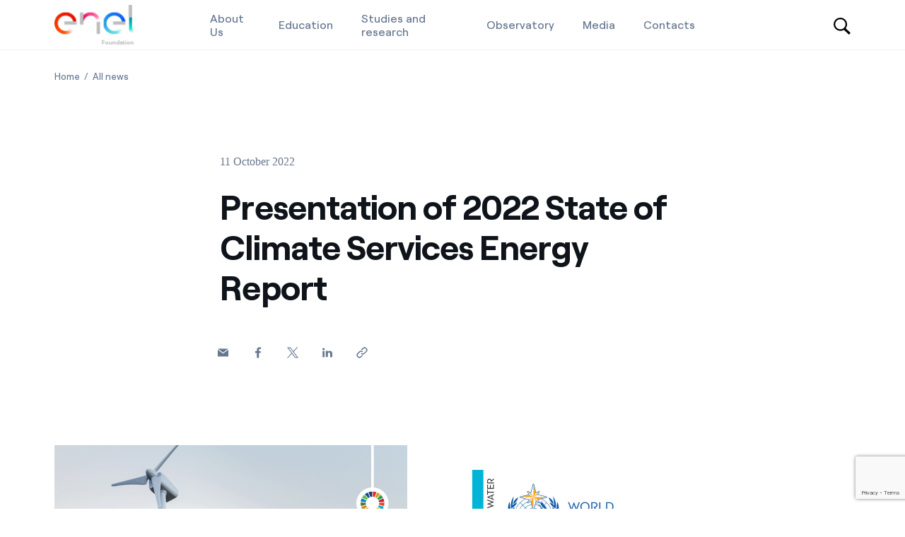

--- FILE ---
content_type: text/html; charset=utf-8
request_url: https://www.google.com/recaptcha/api2/anchor?ar=1&k=6LfqHAAdAAAAAOXmJ76ZdQMERd3mG31hGTkAMUfN&co=aHR0cHM6Ly93d3cuZW5lbGZvdW5kYXRpb24ub3JnOjQ0Mw..&hl=en&v=PoyoqOPhxBO7pBk68S4YbpHZ&size=invisible&anchor-ms=20000&execute-ms=30000&cb=y4jsi54v5g6
body_size: 48650
content:
<!DOCTYPE HTML><html dir="ltr" lang="en"><head><meta http-equiv="Content-Type" content="text/html; charset=UTF-8">
<meta http-equiv="X-UA-Compatible" content="IE=edge">
<title>reCAPTCHA</title>
<style type="text/css">
/* cyrillic-ext */
@font-face {
  font-family: 'Roboto';
  font-style: normal;
  font-weight: 400;
  font-stretch: 100%;
  src: url(//fonts.gstatic.com/s/roboto/v48/KFO7CnqEu92Fr1ME7kSn66aGLdTylUAMa3GUBHMdazTgWw.woff2) format('woff2');
  unicode-range: U+0460-052F, U+1C80-1C8A, U+20B4, U+2DE0-2DFF, U+A640-A69F, U+FE2E-FE2F;
}
/* cyrillic */
@font-face {
  font-family: 'Roboto';
  font-style: normal;
  font-weight: 400;
  font-stretch: 100%;
  src: url(//fonts.gstatic.com/s/roboto/v48/KFO7CnqEu92Fr1ME7kSn66aGLdTylUAMa3iUBHMdazTgWw.woff2) format('woff2');
  unicode-range: U+0301, U+0400-045F, U+0490-0491, U+04B0-04B1, U+2116;
}
/* greek-ext */
@font-face {
  font-family: 'Roboto';
  font-style: normal;
  font-weight: 400;
  font-stretch: 100%;
  src: url(//fonts.gstatic.com/s/roboto/v48/KFO7CnqEu92Fr1ME7kSn66aGLdTylUAMa3CUBHMdazTgWw.woff2) format('woff2');
  unicode-range: U+1F00-1FFF;
}
/* greek */
@font-face {
  font-family: 'Roboto';
  font-style: normal;
  font-weight: 400;
  font-stretch: 100%;
  src: url(//fonts.gstatic.com/s/roboto/v48/KFO7CnqEu92Fr1ME7kSn66aGLdTylUAMa3-UBHMdazTgWw.woff2) format('woff2');
  unicode-range: U+0370-0377, U+037A-037F, U+0384-038A, U+038C, U+038E-03A1, U+03A3-03FF;
}
/* math */
@font-face {
  font-family: 'Roboto';
  font-style: normal;
  font-weight: 400;
  font-stretch: 100%;
  src: url(//fonts.gstatic.com/s/roboto/v48/KFO7CnqEu92Fr1ME7kSn66aGLdTylUAMawCUBHMdazTgWw.woff2) format('woff2');
  unicode-range: U+0302-0303, U+0305, U+0307-0308, U+0310, U+0312, U+0315, U+031A, U+0326-0327, U+032C, U+032F-0330, U+0332-0333, U+0338, U+033A, U+0346, U+034D, U+0391-03A1, U+03A3-03A9, U+03B1-03C9, U+03D1, U+03D5-03D6, U+03F0-03F1, U+03F4-03F5, U+2016-2017, U+2034-2038, U+203C, U+2040, U+2043, U+2047, U+2050, U+2057, U+205F, U+2070-2071, U+2074-208E, U+2090-209C, U+20D0-20DC, U+20E1, U+20E5-20EF, U+2100-2112, U+2114-2115, U+2117-2121, U+2123-214F, U+2190, U+2192, U+2194-21AE, U+21B0-21E5, U+21F1-21F2, U+21F4-2211, U+2213-2214, U+2216-22FF, U+2308-230B, U+2310, U+2319, U+231C-2321, U+2336-237A, U+237C, U+2395, U+239B-23B7, U+23D0, U+23DC-23E1, U+2474-2475, U+25AF, U+25B3, U+25B7, U+25BD, U+25C1, U+25CA, U+25CC, U+25FB, U+266D-266F, U+27C0-27FF, U+2900-2AFF, U+2B0E-2B11, U+2B30-2B4C, U+2BFE, U+3030, U+FF5B, U+FF5D, U+1D400-1D7FF, U+1EE00-1EEFF;
}
/* symbols */
@font-face {
  font-family: 'Roboto';
  font-style: normal;
  font-weight: 400;
  font-stretch: 100%;
  src: url(//fonts.gstatic.com/s/roboto/v48/KFO7CnqEu92Fr1ME7kSn66aGLdTylUAMaxKUBHMdazTgWw.woff2) format('woff2');
  unicode-range: U+0001-000C, U+000E-001F, U+007F-009F, U+20DD-20E0, U+20E2-20E4, U+2150-218F, U+2190, U+2192, U+2194-2199, U+21AF, U+21E6-21F0, U+21F3, U+2218-2219, U+2299, U+22C4-22C6, U+2300-243F, U+2440-244A, U+2460-24FF, U+25A0-27BF, U+2800-28FF, U+2921-2922, U+2981, U+29BF, U+29EB, U+2B00-2BFF, U+4DC0-4DFF, U+FFF9-FFFB, U+10140-1018E, U+10190-1019C, U+101A0, U+101D0-101FD, U+102E0-102FB, U+10E60-10E7E, U+1D2C0-1D2D3, U+1D2E0-1D37F, U+1F000-1F0FF, U+1F100-1F1AD, U+1F1E6-1F1FF, U+1F30D-1F30F, U+1F315, U+1F31C, U+1F31E, U+1F320-1F32C, U+1F336, U+1F378, U+1F37D, U+1F382, U+1F393-1F39F, U+1F3A7-1F3A8, U+1F3AC-1F3AF, U+1F3C2, U+1F3C4-1F3C6, U+1F3CA-1F3CE, U+1F3D4-1F3E0, U+1F3ED, U+1F3F1-1F3F3, U+1F3F5-1F3F7, U+1F408, U+1F415, U+1F41F, U+1F426, U+1F43F, U+1F441-1F442, U+1F444, U+1F446-1F449, U+1F44C-1F44E, U+1F453, U+1F46A, U+1F47D, U+1F4A3, U+1F4B0, U+1F4B3, U+1F4B9, U+1F4BB, U+1F4BF, U+1F4C8-1F4CB, U+1F4D6, U+1F4DA, U+1F4DF, U+1F4E3-1F4E6, U+1F4EA-1F4ED, U+1F4F7, U+1F4F9-1F4FB, U+1F4FD-1F4FE, U+1F503, U+1F507-1F50B, U+1F50D, U+1F512-1F513, U+1F53E-1F54A, U+1F54F-1F5FA, U+1F610, U+1F650-1F67F, U+1F687, U+1F68D, U+1F691, U+1F694, U+1F698, U+1F6AD, U+1F6B2, U+1F6B9-1F6BA, U+1F6BC, U+1F6C6-1F6CF, U+1F6D3-1F6D7, U+1F6E0-1F6EA, U+1F6F0-1F6F3, U+1F6F7-1F6FC, U+1F700-1F7FF, U+1F800-1F80B, U+1F810-1F847, U+1F850-1F859, U+1F860-1F887, U+1F890-1F8AD, U+1F8B0-1F8BB, U+1F8C0-1F8C1, U+1F900-1F90B, U+1F93B, U+1F946, U+1F984, U+1F996, U+1F9E9, U+1FA00-1FA6F, U+1FA70-1FA7C, U+1FA80-1FA89, U+1FA8F-1FAC6, U+1FACE-1FADC, U+1FADF-1FAE9, U+1FAF0-1FAF8, U+1FB00-1FBFF;
}
/* vietnamese */
@font-face {
  font-family: 'Roboto';
  font-style: normal;
  font-weight: 400;
  font-stretch: 100%;
  src: url(//fonts.gstatic.com/s/roboto/v48/KFO7CnqEu92Fr1ME7kSn66aGLdTylUAMa3OUBHMdazTgWw.woff2) format('woff2');
  unicode-range: U+0102-0103, U+0110-0111, U+0128-0129, U+0168-0169, U+01A0-01A1, U+01AF-01B0, U+0300-0301, U+0303-0304, U+0308-0309, U+0323, U+0329, U+1EA0-1EF9, U+20AB;
}
/* latin-ext */
@font-face {
  font-family: 'Roboto';
  font-style: normal;
  font-weight: 400;
  font-stretch: 100%;
  src: url(//fonts.gstatic.com/s/roboto/v48/KFO7CnqEu92Fr1ME7kSn66aGLdTylUAMa3KUBHMdazTgWw.woff2) format('woff2');
  unicode-range: U+0100-02BA, U+02BD-02C5, U+02C7-02CC, U+02CE-02D7, U+02DD-02FF, U+0304, U+0308, U+0329, U+1D00-1DBF, U+1E00-1E9F, U+1EF2-1EFF, U+2020, U+20A0-20AB, U+20AD-20C0, U+2113, U+2C60-2C7F, U+A720-A7FF;
}
/* latin */
@font-face {
  font-family: 'Roboto';
  font-style: normal;
  font-weight: 400;
  font-stretch: 100%;
  src: url(//fonts.gstatic.com/s/roboto/v48/KFO7CnqEu92Fr1ME7kSn66aGLdTylUAMa3yUBHMdazQ.woff2) format('woff2');
  unicode-range: U+0000-00FF, U+0131, U+0152-0153, U+02BB-02BC, U+02C6, U+02DA, U+02DC, U+0304, U+0308, U+0329, U+2000-206F, U+20AC, U+2122, U+2191, U+2193, U+2212, U+2215, U+FEFF, U+FFFD;
}
/* cyrillic-ext */
@font-face {
  font-family: 'Roboto';
  font-style: normal;
  font-weight: 500;
  font-stretch: 100%;
  src: url(//fonts.gstatic.com/s/roboto/v48/KFO7CnqEu92Fr1ME7kSn66aGLdTylUAMa3GUBHMdazTgWw.woff2) format('woff2');
  unicode-range: U+0460-052F, U+1C80-1C8A, U+20B4, U+2DE0-2DFF, U+A640-A69F, U+FE2E-FE2F;
}
/* cyrillic */
@font-face {
  font-family: 'Roboto';
  font-style: normal;
  font-weight: 500;
  font-stretch: 100%;
  src: url(//fonts.gstatic.com/s/roboto/v48/KFO7CnqEu92Fr1ME7kSn66aGLdTylUAMa3iUBHMdazTgWw.woff2) format('woff2');
  unicode-range: U+0301, U+0400-045F, U+0490-0491, U+04B0-04B1, U+2116;
}
/* greek-ext */
@font-face {
  font-family: 'Roboto';
  font-style: normal;
  font-weight: 500;
  font-stretch: 100%;
  src: url(//fonts.gstatic.com/s/roboto/v48/KFO7CnqEu92Fr1ME7kSn66aGLdTylUAMa3CUBHMdazTgWw.woff2) format('woff2');
  unicode-range: U+1F00-1FFF;
}
/* greek */
@font-face {
  font-family: 'Roboto';
  font-style: normal;
  font-weight: 500;
  font-stretch: 100%;
  src: url(//fonts.gstatic.com/s/roboto/v48/KFO7CnqEu92Fr1ME7kSn66aGLdTylUAMa3-UBHMdazTgWw.woff2) format('woff2');
  unicode-range: U+0370-0377, U+037A-037F, U+0384-038A, U+038C, U+038E-03A1, U+03A3-03FF;
}
/* math */
@font-face {
  font-family: 'Roboto';
  font-style: normal;
  font-weight: 500;
  font-stretch: 100%;
  src: url(//fonts.gstatic.com/s/roboto/v48/KFO7CnqEu92Fr1ME7kSn66aGLdTylUAMawCUBHMdazTgWw.woff2) format('woff2');
  unicode-range: U+0302-0303, U+0305, U+0307-0308, U+0310, U+0312, U+0315, U+031A, U+0326-0327, U+032C, U+032F-0330, U+0332-0333, U+0338, U+033A, U+0346, U+034D, U+0391-03A1, U+03A3-03A9, U+03B1-03C9, U+03D1, U+03D5-03D6, U+03F0-03F1, U+03F4-03F5, U+2016-2017, U+2034-2038, U+203C, U+2040, U+2043, U+2047, U+2050, U+2057, U+205F, U+2070-2071, U+2074-208E, U+2090-209C, U+20D0-20DC, U+20E1, U+20E5-20EF, U+2100-2112, U+2114-2115, U+2117-2121, U+2123-214F, U+2190, U+2192, U+2194-21AE, U+21B0-21E5, U+21F1-21F2, U+21F4-2211, U+2213-2214, U+2216-22FF, U+2308-230B, U+2310, U+2319, U+231C-2321, U+2336-237A, U+237C, U+2395, U+239B-23B7, U+23D0, U+23DC-23E1, U+2474-2475, U+25AF, U+25B3, U+25B7, U+25BD, U+25C1, U+25CA, U+25CC, U+25FB, U+266D-266F, U+27C0-27FF, U+2900-2AFF, U+2B0E-2B11, U+2B30-2B4C, U+2BFE, U+3030, U+FF5B, U+FF5D, U+1D400-1D7FF, U+1EE00-1EEFF;
}
/* symbols */
@font-face {
  font-family: 'Roboto';
  font-style: normal;
  font-weight: 500;
  font-stretch: 100%;
  src: url(//fonts.gstatic.com/s/roboto/v48/KFO7CnqEu92Fr1ME7kSn66aGLdTylUAMaxKUBHMdazTgWw.woff2) format('woff2');
  unicode-range: U+0001-000C, U+000E-001F, U+007F-009F, U+20DD-20E0, U+20E2-20E4, U+2150-218F, U+2190, U+2192, U+2194-2199, U+21AF, U+21E6-21F0, U+21F3, U+2218-2219, U+2299, U+22C4-22C6, U+2300-243F, U+2440-244A, U+2460-24FF, U+25A0-27BF, U+2800-28FF, U+2921-2922, U+2981, U+29BF, U+29EB, U+2B00-2BFF, U+4DC0-4DFF, U+FFF9-FFFB, U+10140-1018E, U+10190-1019C, U+101A0, U+101D0-101FD, U+102E0-102FB, U+10E60-10E7E, U+1D2C0-1D2D3, U+1D2E0-1D37F, U+1F000-1F0FF, U+1F100-1F1AD, U+1F1E6-1F1FF, U+1F30D-1F30F, U+1F315, U+1F31C, U+1F31E, U+1F320-1F32C, U+1F336, U+1F378, U+1F37D, U+1F382, U+1F393-1F39F, U+1F3A7-1F3A8, U+1F3AC-1F3AF, U+1F3C2, U+1F3C4-1F3C6, U+1F3CA-1F3CE, U+1F3D4-1F3E0, U+1F3ED, U+1F3F1-1F3F3, U+1F3F5-1F3F7, U+1F408, U+1F415, U+1F41F, U+1F426, U+1F43F, U+1F441-1F442, U+1F444, U+1F446-1F449, U+1F44C-1F44E, U+1F453, U+1F46A, U+1F47D, U+1F4A3, U+1F4B0, U+1F4B3, U+1F4B9, U+1F4BB, U+1F4BF, U+1F4C8-1F4CB, U+1F4D6, U+1F4DA, U+1F4DF, U+1F4E3-1F4E6, U+1F4EA-1F4ED, U+1F4F7, U+1F4F9-1F4FB, U+1F4FD-1F4FE, U+1F503, U+1F507-1F50B, U+1F50D, U+1F512-1F513, U+1F53E-1F54A, U+1F54F-1F5FA, U+1F610, U+1F650-1F67F, U+1F687, U+1F68D, U+1F691, U+1F694, U+1F698, U+1F6AD, U+1F6B2, U+1F6B9-1F6BA, U+1F6BC, U+1F6C6-1F6CF, U+1F6D3-1F6D7, U+1F6E0-1F6EA, U+1F6F0-1F6F3, U+1F6F7-1F6FC, U+1F700-1F7FF, U+1F800-1F80B, U+1F810-1F847, U+1F850-1F859, U+1F860-1F887, U+1F890-1F8AD, U+1F8B0-1F8BB, U+1F8C0-1F8C1, U+1F900-1F90B, U+1F93B, U+1F946, U+1F984, U+1F996, U+1F9E9, U+1FA00-1FA6F, U+1FA70-1FA7C, U+1FA80-1FA89, U+1FA8F-1FAC6, U+1FACE-1FADC, U+1FADF-1FAE9, U+1FAF0-1FAF8, U+1FB00-1FBFF;
}
/* vietnamese */
@font-face {
  font-family: 'Roboto';
  font-style: normal;
  font-weight: 500;
  font-stretch: 100%;
  src: url(//fonts.gstatic.com/s/roboto/v48/KFO7CnqEu92Fr1ME7kSn66aGLdTylUAMa3OUBHMdazTgWw.woff2) format('woff2');
  unicode-range: U+0102-0103, U+0110-0111, U+0128-0129, U+0168-0169, U+01A0-01A1, U+01AF-01B0, U+0300-0301, U+0303-0304, U+0308-0309, U+0323, U+0329, U+1EA0-1EF9, U+20AB;
}
/* latin-ext */
@font-face {
  font-family: 'Roboto';
  font-style: normal;
  font-weight: 500;
  font-stretch: 100%;
  src: url(//fonts.gstatic.com/s/roboto/v48/KFO7CnqEu92Fr1ME7kSn66aGLdTylUAMa3KUBHMdazTgWw.woff2) format('woff2');
  unicode-range: U+0100-02BA, U+02BD-02C5, U+02C7-02CC, U+02CE-02D7, U+02DD-02FF, U+0304, U+0308, U+0329, U+1D00-1DBF, U+1E00-1E9F, U+1EF2-1EFF, U+2020, U+20A0-20AB, U+20AD-20C0, U+2113, U+2C60-2C7F, U+A720-A7FF;
}
/* latin */
@font-face {
  font-family: 'Roboto';
  font-style: normal;
  font-weight: 500;
  font-stretch: 100%;
  src: url(//fonts.gstatic.com/s/roboto/v48/KFO7CnqEu92Fr1ME7kSn66aGLdTylUAMa3yUBHMdazQ.woff2) format('woff2');
  unicode-range: U+0000-00FF, U+0131, U+0152-0153, U+02BB-02BC, U+02C6, U+02DA, U+02DC, U+0304, U+0308, U+0329, U+2000-206F, U+20AC, U+2122, U+2191, U+2193, U+2212, U+2215, U+FEFF, U+FFFD;
}
/* cyrillic-ext */
@font-face {
  font-family: 'Roboto';
  font-style: normal;
  font-weight: 900;
  font-stretch: 100%;
  src: url(//fonts.gstatic.com/s/roboto/v48/KFO7CnqEu92Fr1ME7kSn66aGLdTylUAMa3GUBHMdazTgWw.woff2) format('woff2');
  unicode-range: U+0460-052F, U+1C80-1C8A, U+20B4, U+2DE0-2DFF, U+A640-A69F, U+FE2E-FE2F;
}
/* cyrillic */
@font-face {
  font-family: 'Roboto';
  font-style: normal;
  font-weight: 900;
  font-stretch: 100%;
  src: url(//fonts.gstatic.com/s/roboto/v48/KFO7CnqEu92Fr1ME7kSn66aGLdTylUAMa3iUBHMdazTgWw.woff2) format('woff2');
  unicode-range: U+0301, U+0400-045F, U+0490-0491, U+04B0-04B1, U+2116;
}
/* greek-ext */
@font-face {
  font-family: 'Roboto';
  font-style: normal;
  font-weight: 900;
  font-stretch: 100%;
  src: url(//fonts.gstatic.com/s/roboto/v48/KFO7CnqEu92Fr1ME7kSn66aGLdTylUAMa3CUBHMdazTgWw.woff2) format('woff2');
  unicode-range: U+1F00-1FFF;
}
/* greek */
@font-face {
  font-family: 'Roboto';
  font-style: normal;
  font-weight: 900;
  font-stretch: 100%;
  src: url(//fonts.gstatic.com/s/roboto/v48/KFO7CnqEu92Fr1ME7kSn66aGLdTylUAMa3-UBHMdazTgWw.woff2) format('woff2');
  unicode-range: U+0370-0377, U+037A-037F, U+0384-038A, U+038C, U+038E-03A1, U+03A3-03FF;
}
/* math */
@font-face {
  font-family: 'Roboto';
  font-style: normal;
  font-weight: 900;
  font-stretch: 100%;
  src: url(//fonts.gstatic.com/s/roboto/v48/KFO7CnqEu92Fr1ME7kSn66aGLdTylUAMawCUBHMdazTgWw.woff2) format('woff2');
  unicode-range: U+0302-0303, U+0305, U+0307-0308, U+0310, U+0312, U+0315, U+031A, U+0326-0327, U+032C, U+032F-0330, U+0332-0333, U+0338, U+033A, U+0346, U+034D, U+0391-03A1, U+03A3-03A9, U+03B1-03C9, U+03D1, U+03D5-03D6, U+03F0-03F1, U+03F4-03F5, U+2016-2017, U+2034-2038, U+203C, U+2040, U+2043, U+2047, U+2050, U+2057, U+205F, U+2070-2071, U+2074-208E, U+2090-209C, U+20D0-20DC, U+20E1, U+20E5-20EF, U+2100-2112, U+2114-2115, U+2117-2121, U+2123-214F, U+2190, U+2192, U+2194-21AE, U+21B0-21E5, U+21F1-21F2, U+21F4-2211, U+2213-2214, U+2216-22FF, U+2308-230B, U+2310, U+2319, U+231C-2321, U+2336-237A, U+237C, U+2395, U+239B-23B7, U+23D0, U+23DC-23E1, U+2474-2475, U+25AF, U+25B3, U+25B7, U+25BD, U+25C1, U+25CA, U+25CC, U+25FB, U+266D-266F, U+27C0-27FF, U+2900-2AFF, U+2B0E-2B11, U+2B30-2B4C, U+2BFE, U+3030, U+FF5B, U+FF5D, U+1D400-1D7FF, U+1EE00-1EEFF;
}
/* symbols */
@font-face {
  font-family: 'Roboto';
  font-style: normal;
  font-weight: 900;
  font-stretch: 100%;
  src: url(//fonts.gstatic.com/s/roboto/v48/KFO7CnqEu92Fr1ME7kSn66aGLdTylUAMaxKUBHMdazTgWw.woff2) format('woff2');
  unicode-range: U+0001-000C, U+000E-001F, U+007F-009F, U+20DD-20E0, U+20E2-20E4, U+2150-218F, U+2190, U+2192, U+2194-2199, U+21AF, U+21E6-21F0, U+21F3, U+2218-2219, U+2299, U+22C4-22C6, U+2300-243F, U+2440-244A, U+2460-24FF, U+25A0-27BF, U+2800-28FF, U+2921-2922, U+2981, U+29BF, U+29EB, U+2B00-2BFF, U+4DC0-4DFF, U+FFF9-FFFB, U+10140-1018E, U+10190-1019C, U+101A0, U+101D0-101FD, U+102E0-102FB, U+10E60-10E7E, U+1D2C0-1D2D3, U+1D2E0-1D37F, U+1F000-1F0FF, U+1F100-1F1AD, U+1F1E6-1F1FF, U+1F30D-1F30F, U+1F315, U+1F31C, U+1F31E, U+1F320-1F32C, U+1F336, U+1F378, U+1F37D, U+1F382, U+1F393-1F39F, U+1F3A7-1F3A8, U+1F3AC-1F3AF, U+1F3C2, U+1F3C4-1F3C6, U+1F3CA-1F3CE, U+1F3D4-1F3E0, U+1F3ED, U+1F3F1-1F3F3, U+1F3F5-1F3F7, U+1F408, U+1F415, U+1F41F, U+1F426, U+1F43F, U+1F441-1F442, U+1F444, U+1F446-1F449, U+1F44C-1F44E, U+1F453, U+1F46A, U+1F47D, U+1F4A3, U+1F4B0, U+1F4B3, U+1F4B9, U+1F4BB, U+1F4BF, U+1F4C8-1F4CB, U+1F4D6, U+1F4DA, U+1F4DF, U+1F4E3-1F4E6, U+1F4EA-1F4ED, U+1F4F7, U+1F4F9-1F4FB, U+1F4FD-1F4FE, U+1F503, U+1F507-1F50B, U+1F50D, U+1F512-1F513, U+1F53E-1F54A, U+1F54F-1F5FA, U+1F610, U+1F650-1F67F, U+1F687, U+1F68D, U+1F691, U+1F694, U+1F698, U+1F6AD, U+1F6B2, U+1F6B9-1F6BA, U+1F6BC, U+1F6C6-1F6CF, U+1F6D3-1F6D7, U+1F6E0-1F6EA, U+1F6F0-1F6F3, U+1F6F7-1F6FC, U+1F700-1F7FF, U+1F800-1F80B, U+1F810-1F847, U+1F850-1F859, U+1F860-1F887, U+1F890-1F8AD, U+1F8B0-1F8BB, U+1F8C0-1F8C1, U+1F900-1F90B, U+1F93B, U+1F946, U+1F984, U+1F996, U+1F9E9, U+1FA00-1FA6F, U+1FA70-1FA7C, U+1FA80-1FA89, U+1FA8F-1FAC6, U+1FACE-1FADC, U+1FADF-1FAE9, U+1FAF0-1FAF8, U+1FB00-1FBFF;
}
/* vietnamese */
@font-face {
  font-family: 'Roboto';
  font-style: normal;
  font-weight: 900;
  font-stretch: 100%;
  src: url(//fonts.gstatic.com/s/roboto/v48/KFO7CnqEu92Fr1ME7kSn66aGLdTylUAMa3OUBHMdazTgWw.woff2) format('woff2');
  unicode-range: U+0102-0103, U+0110-0111, U+0128-0129, U+0168-0169, U+01A0-01A1, U+01AF-01B0, U+0300-0301, U+0303-0304, U+0308-0309, U+0323, U+0329, U+1EA0-1EF9, U+20AB;
}
/* latin-ext */
@font-face {
  font-family: 'Roboto';
  font-style: normal;
  font-weight: 900;
  font-stretch: 100%;
  src: url(//fonts.gstatic.com/s/roboto/v48/KFO7CnqEu92Fr1ME7kSn66aGLdTylUAMa3KUBHMdazTgWw.woff2) format('woff2');
  unicode-range: U+0100-02BA, U+02BD-02C5, U+02C7-02CC, U+02CE-02D7, U+02DD-02FF, U+0304, U+0308, U+0329, U+1D00-1DBF, U+1E00-1E9F, U+1EF2-1EFF, U+2020, U+20A0-20AB, U+20AD-20C0, U+2113, U+2C60-2C7F, U+A720-A7FF;
}
/* latin */
@font-face {
  font-family: 'Roboto';
  font-style: normal;
  font-weight: 900;
  font-stretch: 100%;
  src: url(//fonts.gstatic.com/s/roboto/v48/KFO7CnqEu92Fr1ME7kSn66aGLdTylUAMa3yUBHMdazQ.woff2) format('woff2');
  unicode-range: U+0000-00FF, U+0131, U+0152-0153, U+02BB-02BC, U+02C6, U+02DA, U+02DC, U+0304, U+0308, U+0329, U+2000-206F, U+20AC, U+2122, U+2191, U+2193, U+2212, U+2215, U+FEFF, U+FFFD;
}

</style>
<link rel="stylesheet" type="text/css" href="https://www.gstatic.com/recaptcha/releases/PoyoqOPhxBO7pBk68S4YbpHZ/styles__ltr.css">
<script nonce="stbreQg9Dj4_U_949IKcvA" type="text/javascript">window['__recaptcha_api'] = 'https://www.google.com/recaptcha/api2/';</script>
<script type="text/javascript" src="https://www.gstatic.com/recaptcha/releases/PoyoqOPhxBO7pBk68S4YbpHZ/recaptcha__en.js" nonce="stbreQg9Dj4_U_949IKcvA">
      
    </script></head>
<body><div id="rc-anchor-alert" class="rc-anchor-alert"></div>
<input type="hidden" id="recaptcha-token" value="[base64]">
<script type="text/javascript" nonce="stbreQg9Dj4_U_949IKcvA">
      recaptcha.anchor.Main.init("[\x22ainput\x22,[\x22bgdata\x22,\x22\x22,\[base64]/[base64]/[base64]/[base64]/[base64]/[base64]/[base64]/[base64]/[base64]/[base64]\\u003d\x22,\[base64]\\u003d\\u003d\x22,\x22S8Odwo4cK8Oow45VwoPDj8O8c3U4SsKrw6xJQMKtSVjDucOzwpVDfcOXw7TCkgDCpjkWwqUkwpJpa8KITsKKJQXDu058ecKowr3Dj8KRw5TDrsKaw5fDsSvCsmjCvMKowqvCkcKiw7HCgSbDv8KbC8KPSGrDicO6wonDmMOZw7/CpcOiwq0HT8Kowql3cRg2wqQJwqIdBcKVwovDqU/Dt8Krw5bCn8OqF0FGwqkNwqHCvMKmwpktGcKDDUDDocOzwpbCtMOPwrbCmT3DkyDCusOAw4LDk8OfwpsKwpZqIMOfwrs1wpJcdMOzwqAeYsK+w5tJZsK0wrVuw55Aw5HCnDrDjgrCs1DCt8O/OcK/w4tIwrzDkMOQF8OMPy4XBcK6dQ55UMOOJsKea8OiLcOSwpbDuXHDlsK3w5rCmCLDgQ9Ceg7CsjUaw4d6w7Y3wo7CjxzDpTPDhMKJH8OWwoBQwq7DksKRw4PDr25EcMK/[base64]/OhNgMCHDr8KTLm3CssO/I2xDwrTCoX5Ww4XDosOYScObw7nCgcOqXF84NsOnwoYfQcOFVHM5N8O7w7jCk8OPw4/CrcK4PcK/wpo2EcKEwoHCihrDlcO4fmfDijoBwqt2wq3CrMOuwq94XWvDksOzFhx7LGJtwrzDrlNjw5PCh8KZWsOmFWx5w4IIB8Kxw5LClMO2wr/CnsONW1ReLDJNFUMGwrbDu0lccMOqwqQdwolHOsKTHsKCEMKXw7DDvcKON8O7wqHCvcKww64vw5kjw6QJdcK3bjBHwqbDgMOqwrzCgcOIwrnDr23CrU/DjsOVwrFhwq7Cj8KTQsKewph3WMOdw6TCsi04HsKswpQsw6sPwrrDh8K/wq9aP8K/XsKdwrvDiSvCmHnDi3RcfzssI3LChMKcFMOOG2p3HlDDhCVVEC0sw4knc2zDkjQeEBbCtiF5wrVuwopBEcOWb8OcwqfDvcO5dMK/[base64]/DBTCi0oTwpzCugzDlmtNw4pNSsKjB2d/wrfCqsKBw5TDhsKPw6HDknBOB8KRw6fCgcKrA3xSw6DDhEthw6XChW5gw5fDoMOqPHjCnGHCr8KvDWxdw63Cg8OLw5YjwqvCrMOWw7VSwqrCu8KXA3h1SltzBsKrw5HDmTsMw4YkNW/DhsONScOGFsOccSFEwrXDlhVZw63CuQXDm8Oew4UpTsOKwopCT8KmRMKAw4csw67Dq8KlSgfCjsK3wq3DocOqwoDCicKyQREww5YZe3bDncKdwr/Cg8ODw6/CssKpwonDhz7CmXB9woTDjMKUAydzWh3Doi1awonCmMKiwqvDl3XCrcKDw5Y2w6PCoMKVw7JxZMOKw5vCrRbDgTbDtUpjcC3Cn1sLRx4Qw65AW8OWdhkMRQ3DuMOvw7h7w6cFw4vCvinDoF7DgMKBwqTCrcK1woYCD8OxccKiMXVYOsKAw4vCnhVqNX/DvcKKQ2/CrMOSwqwlw4HCp0vCu0DCimbCo3/[base64]/DsMOaw7QjTTPCtsKGw6LCp8OACHbDucKZwrnDvsKRPyTDowQEwoMOPMKuwpfDqT1Zw4sTQ8OEX2c9BlFLwozDhmABF8OFSsKuPSoYe2FGKMOGwrPCisKVbcOVFCBtXHTDvT9LdDPCtMOAwpfDvHzCrCPDjcOUwrvCsiHDhR/[base64]/[base64]/[base64]/[base64]/QsOeSxRNwpLCosKLwqXDv8OFw6jDi8Kyw55TwoDCs8O7CMOsNcOTw7NMwrFrwrclDmDDucOsNMOdw5Qcwr5qw4AEdg58woAZw6V+LsKOD2F2w6vDl8OTw5/CosK9SzPDiBPDhhnDslzCu8KEGMOfaQHDjcOhW8KAw7FZFS7DhQLDkBnCqC4Swq7Cqz8YwpXCscKcwoVKwrl/[base64]/CtsOCNg8ueEw5w77DvWNvZUZPFkTDtVjCiQsCWl1IworDgUrCrxRpYm4oSFtoNMKCw411VR3CrMKiwoEFwpwEdMOfHsKxOjhPJMOAwqxbwp9yw7/CpsOfasOUEjjDu8KtMMKjwp3CkydLw77DnkjCgRHCmMO2w7nDi8OywoJ9w4FuFkszwpI+ZiNJwrrDosO6CcKJw7PCncK9w4QuGMOyHihyw4odAMOIw4kQw4gdfcKDw451w4sewpjCk8K/[base64]/wqjCucOFwovCoyY/w5TCrMO3BAogHMOYICrDlGrDlgjCt8ORY8KXw7/CnsOeDFPCjMKfw5sbAsKuw4vDjnrCtMK5NXjDpkTCnBrDr3TDkMOfw5N1w4nCvnDCswAZw7Anw6NSb8KpJcOZw7xcwqBpwpfCt3nDtCs7w5PDvSrCvlHCjy4swrnDusK0w5JeVyXDmTzCusOMw7Bgw4jDocK/wqXCtWzCr8OCwpTDhsOPw5RLA0HDsCzDvSowTVrCvUA0w5s3w4XCnVzClW/Cm8KLwqTCuQ8BwpLChMKQwpsJSsOpw6x/[base64]/CskXDscKxJGnDkMOWBMO3wooZKRXCuyFSHUXDmcOQbsKXw556wpcWLAFCw73ChcKHPMKdwox3wrHCisKfD8K9DX5xwqcYS8KXwrfCvhHCscO5NsOjeUHDkWpeKsO2wp0gwrnDt8OAJUhgD3xZwpAkwqswP8K8w4ARwqnDsUR/wqnCgUkgwqXCnxAeZ8OMw6TDscKhwrnCpxNPBhfCnMOsUmlfeMKeCxzCuU3CmcOzcnfCjS8AJkLDsQzClMOZwqfDjsONMlvClyYWw5DDoCQFwo/Cn8KrwrNHwo/[base64]/wp1GeXzDhMKuJ3bDv8Ofwp7DoTXDnlpGw7HCpXQtwpDDnkfDp8Ouw6puwqjDp8Omw5ZKwqUGwoh/w4kVdMKEIMKcGGnDncKVNn4gScK4w5YAw4bDp0HCujJYw6/Cu8O3wpJrIcK/KF3DkcKtNcKYeTLCtmLDlMK+fQxvDBjDn8O5S0XDmMO0wqDDmSrCnyvDiMKRwpBWMyMiUsOFNXgBw5h3w7hpCcKUw69tDWHDvMOfw4jCqMKxecOewpxEXhHCiQDCtsKKccOZw57Ds8KhwoXCuMOMwqnCn1B3woggZ2TChTV/YUnDuiPCtMOiw6rCtWgVwpguw54cwrQ4ZcKvEMO1My3DksK2w4dsJwBHIMOlFzgHY8K2wohfRcObC8O3KsKwWCnDoEYvN8Kdw44awqbDhMKOw7bDqMKrHnwPwoprLMO0w6bDnsK5FMKpJsKjw5d+w4ZjwrnDn1fCicK6PVYfMlvCtmPCnkwwdDpbenzDhkvDgg/[base64]/DkATDnsOZw7DCn8OVJ8O4wrJSwqTDisKVB3zDrcKCVsK6bTR6CsOMGEDDsCs8w5rCvjfDmCHCphPDiTjDtVMDwqLDpBzCjsO5PGESFcKSwr5rw6g6w6fDoAgiw5NDPMK5RhTCi8ONPcOvZj7Ci2rCu1YZNxZQX8KGOMKZwooww5gARMOLwpnClk8/MA/[base64]/CrcOUwpfCtcOYIR12w51TwqjDnmkBCcO8wpvCkDMIw49Jw60XFsORwofCtXVISGBpCMKtK8OIwrZpN8OaRGjDp8OXZcO/PsKUwpIicMK7ZsKhwpsUbiLCmnrDlD9hwpZHe17CvMKgccKAwrg7d8KzV8KeGAfCrsOTZMKIw7vCj8OnHBxRw79Vw7TDk2VPw6/[base64]/DuMODw5gqw6rCqiLDkMOPB8OhF8OCZ8KPXEsOw7NpHcOLD1bDl8OdYgbDrUfDv21sGcO8wq0dwpVMwoBNw7dUwoluw4VNIEsDw5pkw6hDa0vDtMKYI8KtccKaFcKMTMODTU7DpG4WwohMLk3Dj8K+GDkEGcOwZ2/[base64]/Cp8OcwrXCvcOkwqXCjXIEG8KWwq0pNCnCo8OIwpQtKRgzw6jCrsKZUMOvw49HTCjCmMKgwoEVwrRDCsKgw4zDosOSwpnDi8OibF/Dun1COlvDh0d8FClZX8Omw7EDRcKWT8KjY8OJw5gYZcKwwowWDsK6X8KALlgDw4HChcOxaMK/fjIeZsOAecO3wqTCnx8KDCpNw4x5wqPCvMOlwpRjPMKZHMOVw5Nqw67CkMO/[base64]/woxuPsOfw5/[base64]/DtC8lK1XCgwJxw5HCmD7CisKMwrZ1wr88PAJNRcKJw6hwH1VcwofCphABwo3DiMOfWmZ1w6A4wo7DiMOaPcK/w7LDtmsvw73DssOBBljCisK+w4jCuDc4OlpewoJoKMKwcTnCtAzDqcK5IsKmIsO+wrvCjxXDrsOaNcOXw4rCg8KTIMOHwoxFw5/DpzB0KcKBwqhDPg/CoEnDtcOfwo/[base64]/DgcO9f3M8woZjBsKGVcOaEMO/DMOgEcOSwpvDtsOcLGrCtgpkw6jCtMKkcsKlw5pzwobDhMObOzAsCMOlw6PCmcOlfRQIWMOJwp9awo3CrmzCqsK9w7V+WsKHecO1DsKYwrHCsMORTHRcw6QBw60nwrXCuEjCusKjNMO+w4PDswYEwrNBw5x3w5d+wrfDvEDDj23Cuml/w6TCocOHwqXDn0nCp8K/wr/CulnCmxTDoD/CiMOLAHjDnBzCucO1wpHCkcOnO8KFRcO8BcONG8Kqw6rCtsOXwovDi2UjMhkuQmhXVcKEHsOBw6/DrcOywowbwq3DrnQBOsKKQzNIPcO1S0hQw4gpwoQJCcK4UcOdMcKfUMOlF8K7w5EPY3rDssOswqx/[base64]/CjsK3S8OcJsKoWwvDhyYjw7IqwrDCscOdGcOWw6LDgVVCworCt8KPwo4JTDLCncOYVcKbwqvCgknCtwpiwq0iwrtcw7RFOhfCoH8Lw5zCgcKxcsK6PlPCmsOqwosnw7TDrQAewrJkEgbCuiLCoCQ/wrEXw6Ijw6QCYCHCjsKUw6hhVQpxClwdYV83RcOEewQLw51TwqjCtMOzwptSAVNew783ByJwwrTDpcOvLE3Cj1kmG8K8TlVXccOZw5zDt8OJwo04IMKxXGc7OMKkdsOKwogmcsK0SDvDvcKvwpHDpMObE8O/YhXDg8K0w5nCoSjDvsKGw45ew4ULworDg8KRw51LPTANWsK8w5MnwrHCiQwnwo4QaMO6w7MowowsUsOoYcKfw5DDnMK8csKAwoAUw6XDncKBCgsFH8KWLyTCv8ODwodpw6pXwosQwpzDi8OVWMKPw7XCl8K/w64/QELDqcKow5PDr8K8Aytaw4zDpcK5C3HCisOpwr7Dj8OMw4HCi8Oqw6g8w4TChcKMSMOwZcOYRy/[base64]/DvcKmPsKrw4zDksKnA8Kcw7d1HnTCvHDDlCDCucOsw459KmLCpyzCu3Bwwrd/w59Bw49ubnd+wrMqccO/[base64]/[base64]/[base64]/CsBVMXsKIPsOYw6HCrH5RaXrClRZ3SMKeDsKIwrpbBA7CqsOtSwZrRVtuWhRVGsOGPn7CgTbDtFg0wp/DlXNBw7xcwrnCr0jDkytfJmbDuMOTSW7DkUQJw6jDswfCrcOreMKGNSJZw77Dj0/Csmp/wrjCosOMM8ONEMOvwrXDoMO2Y0FoHnnChMOBMw7Ds8KhN8KFaMKaUjrCoX5+wqrDsDjCnlbDlicbwobDtMKXwpDDim5IQsO6w5wqKxwtwq57w4YOKsOGw7wNwo0kIlNywotLQsK+w5rDkMO/w5QxJcO2w47CkcOtwpoQTDDCrcO/[base64]/Cv2VidMOeI37DhjxFJ8KoMMOlwoxsMcO/VsKjSsOsw6sIfyg4UT3Cm2rCjwTCsHljU13DvsKkwrDDvsOWHRbCuT/CiMONw7PDtwnCh8OVw5AhYAHClgtgHXTCksKnTU5Jw7rCrcKAUn5tSsKKXW/DmcOXdEbDrcK7w5BGNCN3DsOOG8K5DwwtGwHDnC/[base64]/DtFsRLyDCjcOdw5vDsDAGaUsNOMKvwpR6wq9ew5PDrGUpAT7CjTnDmMKbQzLDhsOGwpQNwockwqYxwq9Cc8KHSHJCVMOIw7rCqkw2w6LDtsO0wpFkbMKzYsOMw6w3wo/[base64]/[base64]/[base64]/wrTCmsOYASLDs3bCviLDtUljKRdHwrvDiwvDoMKXw4XCsMOow7FyOsKSwpZDESlUwoZ7w4FdwoDCggcJwpDCpUoHPcO9wrjClMK1V2TChMOAJsOlOMKDPUogaDfDscK9fcKuw5lGw6nClF4WwrQwwo7ClsKWQD5ONRxZw6DDuyPDpD/CnnbCn8OSM8Klw4TDlgDDqMKoSEvDnzZgw6gCGsKAwpHChcKaFsKDw7nCtcK/GnvChH/CoRLCvirDlwcvwoAEbMOWfcKJw7wIRMKxwrLCh8Khw4AbFw3DjsOZA1RcJ8OKR8OwWDjCt1/Cg8OTw5YhEFvCkil5wo09CcOoK1l7w6DDssOFE8O0w6fCjCNEIcKQcE8ta8KNVAfDgMK5OCnDksKlwpMeTcOAw6zCpsOHBVxUaBvDoQo9IcKxMy/CsMO0w6XCkcONFMKsw583bcKXW8KUV3JJNz7DtxNKw6Isw4LDqMObDcOsYsOTWmUueRjCmSE4w7XCr2nDjC0HeVk3w5p/R8Ogw5QZWlvCgMO0ScKWdcOvCsKMbH9OTwPDm27CusOdIcK1IMO/wrTCm03CoMKJYXdKEmvCqcKbUTANNloWFsK4w6fDqUzDrxXDn000w5Isw6bDmCHCl2ofUcOuwqzCrG7DrcOHOzvCjgtWwprDuMOcwoVhwrMWccOBwoXCjcOUHlkOSmzCln4kwrROw4drH8KYwpDDosOow6Rbw4l1fHsrQX/DksKuHTjCnMOGX8K5Di/CgcKaw6DDicO4DcOPwrckRykvwovDrcKfWQzCgsKnw4PCjcODw4VJE8KGO0IRfx9/JsOsKcKcZcOiBTDCozvCu8K+w696GhTDlcOGw73DgRRnV8O7wplYw4JLw5Mvw6TCsyQ4HjDDmEHCsMO1WcO7w5pGw47DvMKpwonDu8ORU056YizDuXYNw47DlWsYD8ODN8KXw6vDocOPwrHDucKfwpk5JsO0wqTCl8OPRcOkw6dbU8KDw6DDtsOIWsKWTQfCkz/ClcOKw7Z5J2EUI8Ksw5DClcK9wrALw6FXw6AKw6h4woBJw618LsKDJ3wXwqrCgMOOwqrCocKIYRo4wozClMOXw7BYUCDClMOMwrw/R8KmdQJLCcKxOwBKw6VhL8OSNzEWU8KZwoBAbMOybSvCnU0Zw71dwpfDvMO/[base64]/CgsOfwqVhwqVfw7PDr8OUwqQof8O7w4QYdRXDosKqwqwZwpM7fcOowrdAMcKDwqzCg0XDokHCrMOnwqMGYlEIw6tjU8KcVWVHwrUmE8OpwqrDuWd5EcK6WsKoWsK/CcO5LA3CjX/Di8KzJ8KTLkw1w4ZDMH7DusOxwoxtScOHI8O8w6LDmF3DuAnDrAsfKsKkOMOTwojDgn7DhAFRVHvDhiYiwrxFw6tdwrXCnm7Cg8KeDTbDq8KMwqROFcOoworCpTfDvcKWwrc7wpduAsKtesO5GcKbOMKxRcKiLXvCrE/DnsOww7nDvXjCsAQ+w5krPlLDq8Kkw4nDscOiTEjDgx7CncKvw6bDgi03W8K0wrFEw5/[base64]/wovChQY8IcKTRcKQwoHDpmJFw5wyw6XDjMK2woLDviBMw50Iw5x9woLCpBJ6woQzPwwuwrEaMsOBw4nDu30swrglfcOyw5LCjcO1wqrDpkNsYCUQLCDDnMK7Wx/CqS9ofcKheMOmwoQaw6bDuMOPA31CT8K7R8OpaMKyw7lJwq/Cp8OELsK1csO1w4dzAyF6w5Z7wpsuZmQQFmzDtcKQLV7CicKzwr3Cs0vCpcKfwojCqSQ5dAx2w5DDsMOqMWgZw7tcHRl/DSLDplF/wqPCncKpLnhlSikhw6DCvyjCpAbCi8OOw4vDjRAUw4hvw5I7DsOBw5bDul9+wrEmKkxIw78ECcOHKgvDpy41w5tEw7nCtn5/LFd4wpgGAMO8NFZ/CsK5dcK9Im1iw6/DmcKSwoxqDHrCjyXCmX7Drm1sOzvCjwjCrMKQIsOkwq8dRhRPw5AcHgLCiWVbRSISCCdxIytJwqNFw65Iw4kiJcKUBMOIU2rCrkp+MjbDtcOQwrrDk8O3wplnbMO6N2nCnVvDvmR9woQLX8OXdgtGw7gKwrPCqcOhw4JyRlQww78sXnLDucKsRHUfSFN/bFN+GXREw6J/w4zDslUWwpUNwpwDwotQwqUKwpwhw7w8w53DlVfCgl1xwqnDjEdsJSY2ZGIVwrtrEHMtXjTCisOTwr/Ckm7DikXDninClncuAU5/Z8O5wpzDiGNKRsKPwqBQworDo8KAw65YwpIfOcOWQsKcHQXCl8KAw5dWIcKmw45EwqfDmnXCtMO3IyXCklcmezPCoMOqPcKuw4kXw4PDrsOTw5TCn8K0NsOvwqV8w6rCkDbCrcOPwq3DlsKjwqxqw79rZ2pHwpooLcOYK8O/wr8Ww5fCv8OUwr80DyzDn8Obw4vCq17DosKmAcO3w4jDjcOvwpXDu8Kpw6rDmGo4OWEeG8OsVwTDjwLCtXMocl8XUsOxw4bCi8KyIMKrw75pUMKrPsO9w6MrwoQsP8KEw7kpwqjCmnYURXM6wrfCnnLDmcKOZkXCtMKzw6I/w5PCh1zDsDghwpESLsKuwpIZwr8ANHHCsMKnw5wDwpjDiHrCnXgsRUTCt8O9dB00woI0wqdNUjjDp1fDnMOKw4Uyw5nDqXoRw5M1wqpFMF/CkcKkw4Jbwo8WwogJwowUw6k9wq1FdFwewp3Ch17DscKfw4bCvXkoPMO1w6fDicKJIAsREDDDlsODZS3CoMOMYsO2wpzChh58DcOlwrsiIMOXw6FDHsKBA8OGRHFyw7bDrcOgwp3Dlks/w6AGwqfCrRrCr8KGOgFHw7d9w5tVHzfDs8OETmrCriYAwr9dw6lFYsO0S3I+w4vCq8OtEMKOw6N4w746WzYFZxTDrVwrBcOzPzXDgcOBT8KcT2UjEsOeSsOmw4XDhS/[base64]/Cm8O4wqzDq8K8OXXDoBTCrCnDl3DCscKhDWHCj1BeXMKHw4IbEMKaT8O9w7ZBw4TDqXbCiRM5w6/DmcO/w70EW8OyEyoCK8OgM3DCmhTDrsOyaQEAUsKlaCMOwoRdeDLDgk1NbWjCr8KIw7EcED3DuQjCr2fDjBMUw4N9w5jDnMKnwqfCusKow77DsRTCksKuGUXCnsOwIcK/w5AOPcKxRcOfw6Atw6ojDxnDgQrDkGEobcKUDEvChw/Cu2wKbitRw6MFw7t7wpAXw6HDjFbDlcKPw4oNfMKRAXLCjUsrwprDisOGfE9RScOSEsObTkzDnsKPPgBEw7seAMKsQcKrPFRPEcOJw6vDkX9TwoUhwqjColbCoAnCqTMIIV7DucOPwqPCh8KZal/DhcOpURU8P2Udw7nCoMKEQcKTExzCscOSGyVbdAwAwqM1b8KRw5rCucO/[base64]/FETDkW/[base64]/CriHDicKzwpDCjg/DqEdVw5NhHMKjAsOwwrjCpiPDth3CviDDkDssAEcUw687w5/Clgc8asKxNcOVw6lQYHEmwqoBMl7DozTCv8O1wr7DicKPwoQTwpMww75BccOhwooEwqvDlMKhw5Eew7nCkcOERcOkW8K9EMOJCTY/wqtDw4NlecOxwpsheiPDs8K1IsKyWxXCicOMwo/DlwjCn8Kdw5Q3wo4QwrIpw5bCvQQnDsO6bGFSIcK9w6BeKQQZwr/CphLCrxlUw7jDu3/DsFLCo3BVw6AzwrzDlk9uBUTDuGzChMK/w5lbw5haNcK4w6TDlH7DssOpwpkEworDq8O0wrPChzDDtsO2w48GQMKxXAjCrcOUw6QnbWcvw6sFV8KtwpvCpn/[base64]/[base64]/CvsKrRnDCscKoGGEZR8KdUMKHLmTDhFg7w7dEM3TDgSQPFGvCpcOqLcOgwp/DhAoswoYxw708w6XCuWMFwpnDqMOIw75nwrDDrsKfw7cOVcOCwp/[base64]/CsMKBwpMvN8KIwr3DiCzDmcOhZTLDkWlAXC5FZ8K0SsKDBx/DmxkFwqkoD3fDvsKtw53DkMOSKThZw6rDm1MRRSnCncOnwrbCpcOYw6jDvsKnw4fChcOlwqtYQ3/Cl8KkblgTC8O5wpMhw63Dg8Ofw6fDpFHDr8KHwrzCoMKxwqUxe8OHC3bDiMKPWsKtQsOEw5zDgQhjwqN/wrENB8KwJxHDq8KVw4LCsl/DisOIwp3CmsOxEhs7w6XDocKNwrbDjzxrw7pYLsKDw54pf8OTwq5ew6FpUnBHImjDkz9BPlVXwqdOwqjDvsKwwqfDsydow4RpwpAdZVEAw53DksOLBsOXZcKsKsKmTjNFw5daw5/DtmHDvx/Dr0MeL8K2wqBXNcKew7Z4wpzCnn/Dtm1aw5PDh8Kwwo3CrsOQCsKUwpXDh8K+wrItWMK2cGhQw6bCv8OxwpzCmV4IAAcBHcKKG2HCgcKjeCPDj8KWw7TDuMKaw6jCrcOCVcOew6TDpcKgRcKvXMKCwqMPFn/CjUhjTMKow47DpsKxacOEdMOcw40hE2XCiQrDgC9gJhFtVj5ob0UPw7IBw4MEw7zDlsK1McK3w67Dk2YzJUMtUcKXUH/[base64]/Cpws9wp/DpcKvw5/DqCjCpsOQw6kEwpvDhU3ChsK6NTN5w5vDlGrDrMKmYcKVYMOqKkzCpnJ0MsKyVcOrGzrDosOQw61uL1TDi2kzbMKYw6nCn8K5HMObOsOjAMKVw6rCuhLDrRPDpMK3bcKmwpclwpbDnxBgQkDDug3DoFNRTHBjwp7Dpk/Co8OkNj7CpsK5JMK1D8K/SUvCh8KjwqbDmcO4DybDlW3Cr2Q2w4TDvsK9wpjCosOiwqp2ZFvCpMOnw6pbD8Ogw5nCkSXDgMOuwrfDj2hUFMKKwqEmUsK/worDrSduHlPCoEA6w7bDtsKvw745BBrCpAdbw4PCnXBaLQTDvDphUcOxw7p8E8OuMBpvw5PDqcO1w73Cn8K7w5vDs2zCisOqwqbCvxHDmcO/w5vDncKLw4lmTmbCnMKPw6PDuMO6IxQYHUXDucO4w7kKXMOrecOhw5ZLI8Kjw4FCw4LCq8Oiw6LDisKjwpTCj1vDhi3DrXzDssOidcK1TMO3eMORwq/DhMOFDEXCtV9PwpUqw5Y9w5PChcKFwoVwwr7Dt1Q1b1gawrwrw4TDlwXCv2FLwrXCuFhoAHTDq1gBwoLCtinDhMOLRTtjBcKmw4rCrMK/w48gEMKEw47CuxXCogPDikM8wrxDdkYow6JMwq4Zw7Q1F8KWSQHDksKbcF7Dj3HClD3DpMO+ZHsuw5/CsMKRTDbDvcKITMOXwpYRasOVw4EsRnNTWhJTwovCpsK2TsK/w4fCi8OZdMOHw6ppKsOgFEDChVrDsnfCoMKawpzDgiRHwpYDOcOGMcOgNMK2BsO4RjvDnMOcwqk0Kk7Dmwdgw7jCuCl9w5JzZnsTw4ksw5x1w6HCpcOfQMOxVW1Uw54nS8K/[base64]/FcOiw73CmcKBw7spwpXDhcK4DcObw6Rlw550ZSkJPjwRwprDh8KsDwXDmcKoVcKqBMKoHCzCscOzwqfCtF0UU37DlcK+QcO6wrUKenTDk3RpwrHDuRbCnCLChMOyC8KTR1zDsx/CnzHDpsOEw67CgcKQwofDpglqwpHCv8KbHMKZw61HTsOmacKXw5k3OMK/wp8gZ8Kyw7vCvzcqHEHDs8OFbTtKw5tWw4HDmcK4PMKWwqMDw6zCjsOYAl4BMcK1LsOKwqXCn33CiMKLw4LCvMOcJsO6wpLDh8KQUBHDvsKxNcOvw5QwFRBaAMO3w7BQH8OcwrXCtxbDk8KYaArDtErCvcKZC8OgwqXDh8Kgwo86w4cjw483w7otw5/Dmltmw6jDg8OFQ059w6YdwrpIw4wHw40sI8KKwrbCsWBwRsKMBMORw4vCkMOIGwfDvnTCocOBRcOdVnvDp8O5wozDhMO2e1TDjU8Kwp45w6DCont3w48BHj/CiMKyRsO7w57CkWAswqQrFRHCoBPCkCwtLcO4ET7DkxzDiknCicK+c8KkLH/DtMOLIAYzL8OWak7CtsObU8OlccK8wrFtQDjDoMKlKMOdF8OZworDucOSwpnDsjPDg18VY8OuQmPDpMKMwrMLwqjCicK0wqDCpyIqw6o+w7XChWrDhXRVPCVoEcOPw5rDucO9G8KpSsOyU8KUShxBUzhpGsK/wos3XQDDicKHwrnCpFVhw7PCi21QcMO+ai3DkcKVw6LDv8OndzdjCMKFVnrCsAsMw4PChsKoKMOow47DsSnCkT7DgkHDvy7CtcOcw73Dm8KGw6ALwqXDhWXDi8K/PC55w7wMwqHDgsO2woXCpcO4wpEiwrvDscKkJWrCl2fDkXFnH8O/csO0BG5WIg7DiBt9w5ELwoDDj00kw545w7NOJEjCrcKKw4HDn8KTRsOMEcKJVVvCqg3CqE3CvcOSInLClcOFTD0ew4bCmC7CrMO2wr/DjjfDkQArwo0DecOqXQoPwr5wYCzCrMK/[base64]/[base64]/Cv8OBF2bDlCfDosKnfHvCr8KkX8OlwqHDpSPDncOrw53Cpg1kw58Kw7vCksK4wqzCq3BNcQ/Di37Dh8KpO8KAAFQeGBplL8K5w41bw6bCvF0EwpR3w4Vub0x7wqRzRhnCnT/DuRZCw6p3w7rDucO4c8KhCllGwp7DrcKXPyQhw7sHw7pUJDHDvcOTwoYcWcKmw5rDvjZAJ8OmwoTDuE8Mw7htC8KfY3TCiC7CsMO9w59Rw5PCs8K5wqnCkcKQamzDoMKIwrhTFMO2w43DhCM6w4ANJUV/wolWw4TCn8KpQD9jw600w7bDg8KqLcKAw490w7AjDcOIw74jwpnDhwRSOStwwp09w4LDt8K1wrfDt09dwrdRw6bDtlbCpMOhwrceasOpKSXClUUrL1PDisOgfcK0w5d/[base64]/DmlfDnw5gwrXDlMKyShLDmBgQAMOWwq/DsRfDvMOdwp0dwpBELGR0FWMUw7LCr8KKwq5jIH/DvT3DvcOrw4rDuynDt8KyAX/DicK7GcKDUMK7wozCjwTCh8K7w6rCnSTDh8O0w6nDtsOTw7Ruw7kHfsO9bAnCoMKHwoLCoV/CvcObw4fDhykAGMOHw7TClyfDtGPDjsKcVkrDgTjCgMOKZlXCo1o8ecK9wpbDiSwbdVzCvcKnwqIzYHwawr/[base64]/[base64]/DvMK+wrnCi8KdwoTDpQdNw7jCjcOYw4ciCMK4woNkw5rDqF3Cs8KtwpbCtFUaw51hw7rCnSDCrcKowo1EY8OEwpbCpcO6KlzDlDpvwo/Dp01dbMORw4kDRULClcK+Y3jCksOWS8KOR8OEHsOtAi/[base64]/HzljVcO6wq3DnyETw43Ct8KDOMKowpnDjcKKw5LCscOFwq3Dj8O2woDCjwjCj2vCk8K9w5xcXMO8w4UJLGfCjiolP07DicOndMOJecKSw7/DoQtoQMKsBEzDn8OsdMOWwq82wrtdwqVmYMKcwo1VUcOtFDFFwp0Xw6HDmxXDmUIWDSjCiyHDny1Uw7Q/w7bCjXQ6w5fDg8KAwol7B3jDjjvDqcOID3jDiMOswrYYbMOZw4fDomMYwqgQw6TCi8Opw5YQw6t2HlbCmBgmw4xywprDnsOYHmfCmTAAHmLDvMOewqgiw7/DgCfDm8Ouw7XCrMKLPwE+wq5aw5w/EMOuVsKOw4TDvcO6wpnCiMKLw61dSR/CsldhcDJpw6Z9BcKmw7pOwqZxwoTDsMKzNsOGHQLCm3vDhWLCvcO2YUQxw5DCr8OATkbDvUIRwrXCrsK/wqTDqEozw6Y6BmbCpsOpwoRuwqJ8wpxkwoHCjSrDg8OkeSLDvksPHm7DuMOUw6/[base64]/CvsOIw5fDqcKLccKAw5AYBsO6IFMyT0fCrcOhwoA6wr4qwoQDRMOSwrXDvw4XwqAFb0tzw6tXwr1kXcKfQMOjwp7CqcOPw69Aw5zDmMOJw6nDtsKGdWrDj0fDiU02bBshHXnCi8KWW8OFfsKsNMOOCcOzX8OWI8OSw7rDvAlyQ8OAcj41w57ChwnChMO8wr/CpyfDphU/w4oCwo/Cu2IHwp/CpsKcwrjDrGLCg3/Dtz7CgWcxw5nCp2BAGMK8Xz7DqsOrHcKEw7/[base64]/[base64]/DlMKgw4DCrWHDgsK9w6kYwoEgwoYracO3wpUlwoc3w7TDlHJyJcKyw6kwwo85w7LCimQqK1LDpcOpWws2w4nCiMOwwr7ClEzDsMKeM2g+MFY3wr0CwpnDgj/Ck3cmwpBiTXLChMKRaMObWMKIwqTDtcK1wojChg/DtHMLw5/[base64]/[base64]/DtGR4FEPCgcObdcOZwptVa8Kgw4TDjMKAwpnCk8KmwprCrArCh8O6RsKfB8KIdsOIwo03OcOdwqU/w5BAw4gVSDfDvcKSQcOGPAHDn8Ksw7fClUlswo8vNmkuwpnDswvClMKaw7oNwo9wNHrDu8O7e8OARzg1Z8OJw6bClUfDvEHCtMOTLMK2wrp6wpPCkAQQw5cqwqTDssOVSDN+w7NSQ8K4KcOJMDpuw4fDhMOUXRVYwp/[base64]/Dr8Kmwod4csOTNFDDssKnwonDmcKPwoTCvx/DnEgTSwgJw7PDmsO/CMKzc1EZD8Olw7Ziw7LCg8ONwrLDiMKbwofDhMK5F1rCjXotwrlGw7jDuMKGbV/[base64]/DqV3Ch8KuYcKLLW9ZwpHCj8KxwqNzMTtPw63DhGnCicOSbcKNwp8QbzbDnAPCt0Fxw51HIAE8w715w43CpcOFDmnCskLDucOCZUXCrxzDuMOGwpUhw5LDkcK1Jz/[base64]/DnMK5f8OYKiVewoTCjGI5TCVHwo10wpTCp8KLwpzDhcOGwqnDqC7CscO0w6IWw60Kw58oPsKvw7fCr2TClhXCnD9sGsKbGcOuIVAVw54LeMOqwqEFwr8dV8K2w4Mww6d5HsOKwqZ/DMOUO8O3wqYywrA5LcO4w4NjSRhjKl1bw4Y5Bw/DpE9CwqzDoV3DscK9fwrCu8KVwoDDgcOiwqI+wqhNCSIUBS1/AcOnw6I7XQkTwrp4XMKtwpPDp8OKNBPDu8OLw7lVcgjCviNuwrdRwpAdNcKZwp7Dum88bMOvw7IewqDDvizCl8OqN8K6FsOVAgzDnjLCocOyw5zCvxokM8Ovwp/CkMO8CyjDvMObwohew5vDpsOUT8O8w5zDjMKFwoPCjsO1wo/Cu8OTX8Oxw4vDgW0/GUzCm8KiwpvDksOLViN/HMO4c0IZw6Imw6TDrcKLwo/Ci3DDuERWw7AoNcOLAMK3e8K/wrBnw43DhUBqwrtFw67CpMK3w4gzw6R+woXDpsKMVTA3wpRjaMK3SsOBV8OaQRnDtgQYTsOBwp7Dk8OQwpUHwqQ+wpJfw5p+wp8SUGPDqD4EbjfCkcO9w7xyE8KwwpcQw4TDkHTCli5cw7fDqMOswqEVw5o/JsOqwrkoI3RxaMKPSy7DnDjCpMOIwrM9wrB2w6/DjmXCoBYaSUUSEsOCw7zCmMOtwoNYQFkCwosWPCzCmXQHbHgXw5RJw6gjAsKxCMKEMm3DqcKJdMKbOMKcPW3DvWoyKwhXw6Jhwo4tblEwEQAXwrrCqsKKPsOkw7HClMKLLMKSw6nDijZcJcK6wrozw7ZCLFDCik/CmcKHw5nCl8KKwqvCoFUNw6vCoGcow4tibGVAM8KvecK1KsOKwrjCqMKrwpnCocKpBRA+w4UaLMK0wqrDoG4hOMKcBsO6XsO4wrfCqcOqw6zCrF43R8K0EMKrXUcHwqnCp8K0JMKlZ8OsQmgew6XCuyA0Bgc/[base64]/[base64]/Dm2IiC2PDnzE5w7ohHxXClcKKwq/CkxANw695w5TDmcKAwo/Ch1LCq8OpwpIBwr/DusOCZsKaGRAPw4YCAMKzYMOKbSNDU8KLwr3CqwvDqm5Vw4ZtN8KDwqnDo8KCw6JZRsOJworCiHbCvC8PUUdDw5FPD23CpcKow7FIbWxIZwQywrdEwrI8AcKkTQ9Qwq9kwrtvWDLCuMO8wp1kw5XDgV1RT8Okf3VXRMO6worDs8OgPMKEBMO9WsO/w54ZCjJ+wpFTPU3CrQTCocKRw6cnwoEWwoEnPXbCk8Kiay4DwozCnsKyw5wsw5PDvsOzw5VbVTsiwog2w4XDtMKldMOnw7Jqb8Kjw7cVBsOHw5pMFRfCh2PChybCh8Kee8O1w7rDnRB8w5Abw707wpcGw5FJw4dqwpEOwrTCtzDCoCXChjzCjl5jwqR/QsKSwqpkNyBEHi8aw45twrMEwrTCnlVcQsKgccKpGcO+wr/[base64]/Chy0kwoDDtDfCj03CnMK2D8Okw45QA8O1w5dfLcKcw4JjYCMFw45N\x22],null,[\x22conf\x22,null,\x226LfqHAAdAAAAAOXmJ76ZdQMERd3mG31hGTkAMUfN\x22,0,null,null,null,1,[21,125,63,73,95,87,41,43,42,83,102,105,109,121],[1017145,333],0,null,null,null,null,0,null,0,null,700,1,null,0,\[base64]/76lBhnEnQkZnOKMAhk\\u003d\x22,0,1,null,null,1,null,0,0,null,null,null,0],\x22https://www.enelfoundation.org:443\x22,null,[3,1,1],null,null,null,1,3600,[\x22https://www.google.com/intl/en/policies/privacy/\x22,\x22https://www.google.com/intl/en/policies/terms/\x22],\x22nBeL7O8JdZXMQGdIfpmOEx3eMlEK3UXzgNemK5o1SyQ\\u003d\x22,1,0,null,1,1768657774280,0,0,[234,3],null,[204,140,60,143,205],\x22RC-CR0PEyB3kXE11w\x22,null,null,null,null,null,\x220dAFcWeA7zIVHuR760Y8uovm9lS9hV5T8jFZkHqi01kouK6L_BJoYOlxEgrv8KqdPFktZGR6puJmBa2-f89XmmrUMrCoGy2sKN6A\x22,1768740574463]");
    </script></body></html>

--- FILE ---
content_type: application/x-javascript
request_url: https://assets.adobedtm.com/58373ae8f4f6/59ade2d3df82/b562fed58703/RC62677d81454b4dba8c124a3709e410f1-source.min.js
body_size: 137
content:
// For license information, see `https://assets.adobedtm.com/58373ae8f4f6/59ade2d3df82/b562fed58703/RC62677d81454b4dba8c124a3709e410f1-source.js`.
_satellite.__registerScript('https://assets.adobedtm.com/58373ae8f4f6/59ade2d3df82/b562fed58703/RC62677d81454b4dba8c124a3709e410f1-source.min.js', "<div id=\"consent_blackbar\"></div>\n<script async=\"async\" src=\"//consent.trustarc.com/notice?domain=enel.com&amp;c=teconsent&amp;js=nj&amp;noticeType=bb&amp;gtm=1&amp;text=true&amp;cookieLink=https%3A%2F%2Fenelfoundation.org%2Fcookies&amp;privacypolicylink=https%3A%2F%2Fenelfoundation.org%2Fprivacy-policy\" crossorigin></script>");

--- FILE ---
content_type: application/x-javascript
request_url: https://assets.adobedtm.com/58373ae8f4f6/59ade2d3df82/b562fed58703/RCb1524a6f31e24abbae47c3ac5c655e6f-source.min.js
body_size: 343
content:
// For license information, see `https://assets.adobedtm.com/58373ae8f4f6/59ade2d3df82/b562fed58703/RCb1524a6f31e24abbae47c3ac5c655e6f-source.js`.
_satellite.__registerScript('https://assets.adobedtm.com/58373ae8f4f6/59ade2d3df82/b562fed58703/RCb1524a6f31e24abbae47c3ac5c655e6f-source.min.js', "<script>\n\tvar _STATE = {};\n  if( localStorage.getItem('my_ref_') === \"\" || localStorage.getItem('my_ref_') === null ) localStorage.setItem('my_ref_',document.referrer);\n\tfunction runOnce () {\n\t\tif (!_STATE.hasRunOnce && window .truste && truste.eu && truste.eu.prefclose) {\n\t\t\tconsole .log( \"doing run once\" );\n\t\t\t_STATE.oldValue = truste.eu.bindMap.prefCookie &&\n\t\t\ttruste.eu.bindMap.prefCookie.split( ':' )[ 0 ].replace( /[^\\d.]/g , '-' );\n\t\t\t_STATE.oldMethod = truste.eu.prefclose;\n\t\t\ttruste.eu.prefclose = function () {\n\t\t\t\t_STATE.oldMethod();\n\t\t\t\tif (truste.eu.bindMap.prefCookie && truste.eu.bindMap.prefCookie.split( ':' )[ 0 ].replace( /[^\\d.]/g , '-' ) !== _STATE.oldValue) {\n                 \n                 //setTimeout( function () { window .location.reload(); }, 20 );\n                }\n\t\t\t};\n\t\t\t_STATE.hasRunOnce = true ;\n\t\t\t_STATE.i && clearInterval(_STATE.i);\n\t\t}\n\t}\n\t_STATE.i = setInterval(runOnce, 10 );\n</script>");

--- FILE ---
content_type: application/x-javascript
request_url: https://assets.adobedtm.com/58373ae8f4f6/59ade2d3df82/b562fed58703/RCc678615d86214443b13bf59d4d70df79-source.min.js
body_size: 69
content:
// For license information, see `https://assets.adobedtm.com/58373ae8f4f6/59ade2d3df82/b562fed58703/RCc678615d86214443b13bf59d4d70df79-source.js`.
_satellite.__registerScript('https://assets.adobedtm.com/58373ae8f4f6/59ade2d3df82/b562fed58703/RCc678615d86214443b13bf59d4d70df79-source.min.js', "document.body.addEventListener(\"click\",(function(e){\"\"!=localStorage.getItem(\"my_ref_\")&&null!=localStorage.getItem(\"my_ref_\")||localStorage.setItem(\"my_ref_\",document.referrer),e&&e.target&&e.target.id}));");